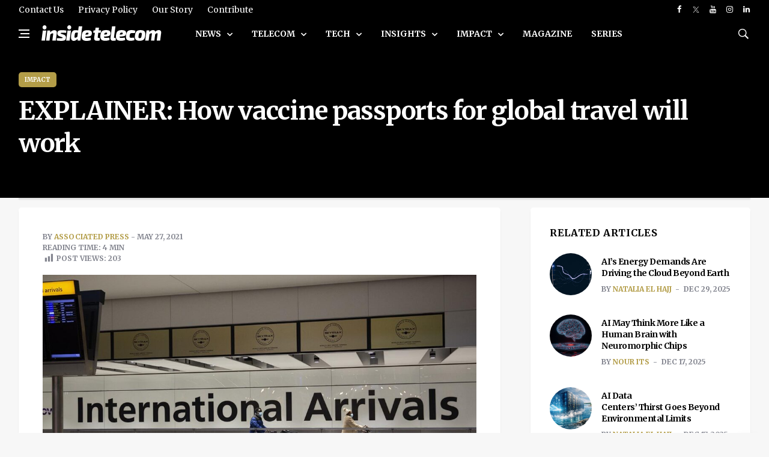

--- FILE ---
content_type: text/html; charset=utf-8
request_url: https://www.google.com/recaptcha/api2/aframe
body_size: 265
content:
<!DOCTYPE HTML><html><head><meta http-equiv="content-type" content="text/html; charset=UTF-8"></head><body><script nonce="IbeJ4dNoB4yeFhy194tk1A">/** Anti-fraud and anti-abuse applications only. See google.com/recaptcha */ try{var clients={'sodar':'https://pagead2.googlesyndication.com/pagead/sodar?'};window.addEventListener("message",function(a){try{if(a.source===window.parent){var b=JSON.parse(a.data);var c=clients[b['id']];if(c){var d=document.createElement('img');d.src=c+b['params']+'&rc='+(localStorage.getItem("rc::a")?sessionStorage.getItem("rc::b"):"");window.document.body.appendChild(d);sessionStorage.setItem("rc::e",parseInt(sessionStorage.getItem("rc::e")||0)+1);localStorage.setItem("rc::h",'1768620612208');}}}catch(b){}});window.parent.postMessage("_grecaptcha_ready", "*");}catch(b){}</script></body></html>